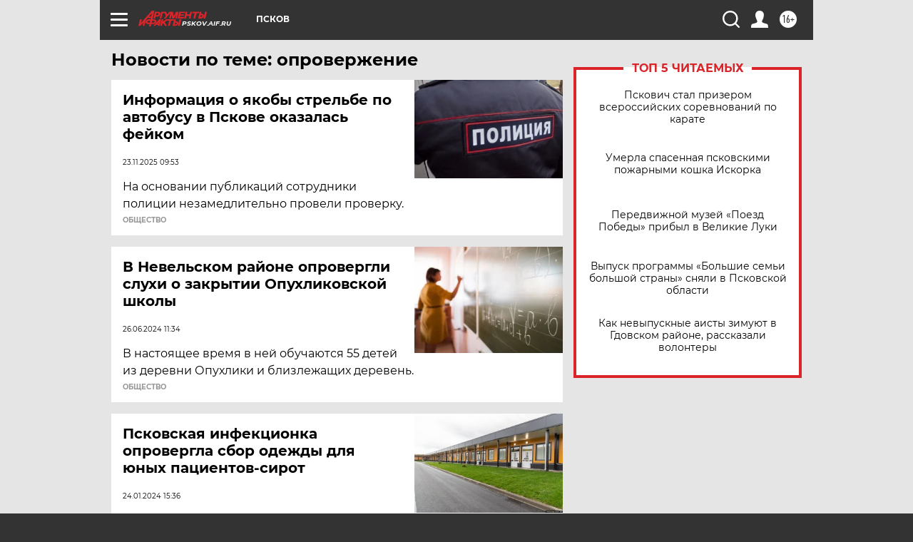

--- FILE ---
content_type: text/html
request_url: https://tns-counter.ru/nc01a**R%3Eundefined*aif_ru/ru/UTF-8/tmsec=aif_ru/294281476***
body_size: -72
content:
E51B6D246980349AX1770009754:E51B6D246980349AX1770009754